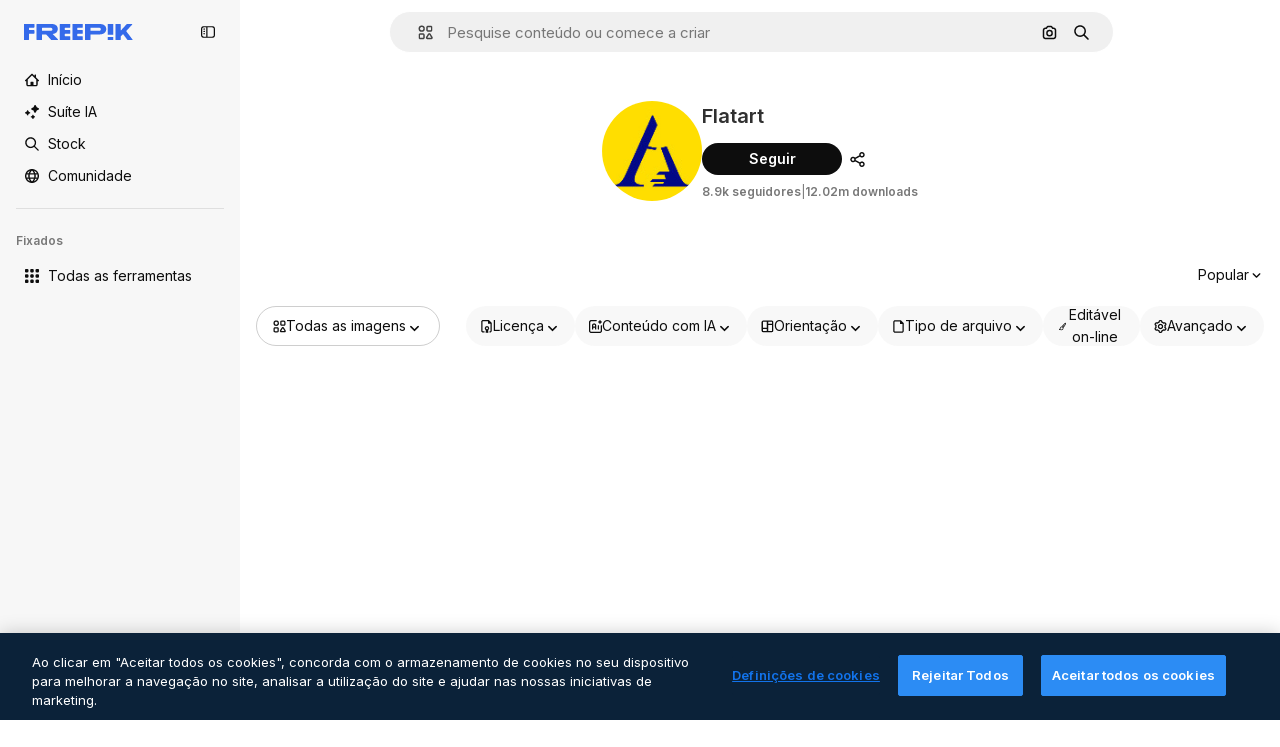

--- FILE ---
content_type: text/javascript
request_url: https://static.cdnpk.net/_next/static/chunks/pages/author/%5BauthorSlug%5D-69da60c714038e6e.js
body_size: 306
content:
!function(){try{var n="undefined"!=typeof window?window:"undefined"!=typeof global?global:"undefined"!=typeof self?self:{},e=(new n.Error).stack;e&&(n._sentryDebugIds=n._sentryDebugIds||{},n._sentryDebugIds[e]="6e33f52f-28ce-45af-8cfb-7468bff83a47",n._sentryDebugIdIdentifier="sentry-dbid-6e33f52f-28ce-45af-8cfb-7468bff83a47")}catch(n){}}(),(self.webpackChunk_N_E=self.webpackChunk_N_E||[]).push([[5043,6329,826,1350,7967],{37421:function(n,e,f){(window.__NEXT_P=window.__NEXT_P||[]).push(["/author/[authorSlug]",function(){return f(65880)}])},65880:function(n,e,f){"use strict";f.r(e),f.d(e,{__N_SSG:function(){return u},default:function(){return t.Z}});var t=f(56861),u=!0}},function(n){n.O(0,[679,5817,5357,6324,3599,8538,1633,7092,9203,9856,7763,8115,3137,3065,7452,7436,1821,5239,5929,8523,2853,2888,9774,179],function(){return n(n.s=37421)}),_N_E=n.O()}]);